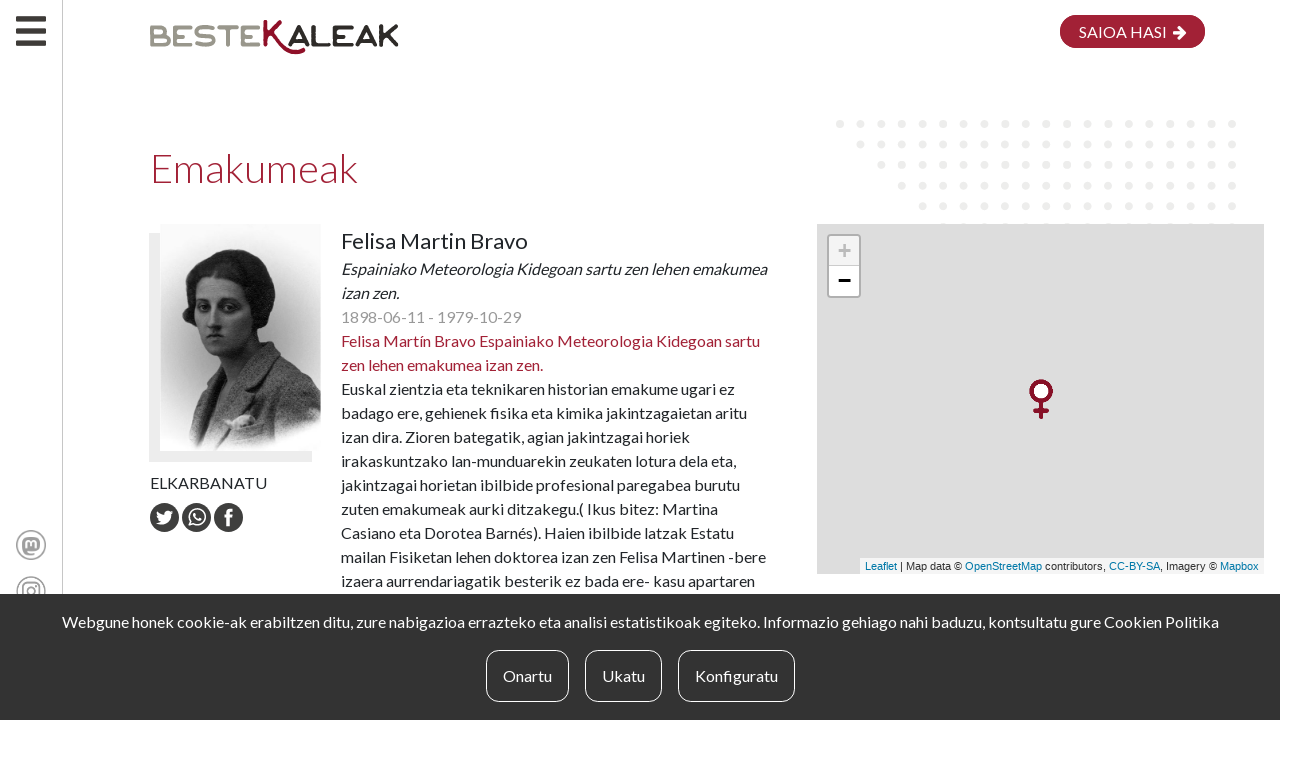

--- FILE ---
content_type: text/html; charset=UTF-8
request_url: https://bestekaleak.eus/emakumeak/felisa-martin-bravo
body_size: 7794
content:
<!DOCTYPE html>
<html lang="eu">

<head>
    <meta charset="utf-8">
    <meta name="viewport" content="width=device-width, initial-scale=1">

    <!-- CSRF Token -->
    <meta name="csrf-token" content="efKRTF5wMCCoJdzFjSJXxxymPvCYUSTsap74KL5K">

    <title>Felisa Martin Bravo -  Beste kaleak</title>
    <meta name="description" content="Beste kaleak proiektuaren webgunea">
    <meta name="keywords" content="Beste, kaleak, emakumeak, historia, iametza">
    <meta name="author" content="Iametza">
    <meta name="robots" content="index, follow">
      <meta property="og:title" content="Felisa Martin Bravo" />
  <meta property="og:type" content="website" />
  <meta property="og:description" content="Felisa Martin Bravo emakumearen fitxa da hau." />
  <meta property="og:url" content="https://bestekaleak.eus/emakumeak/felisa-martin-bravo" />
  <meta property="og:image" content="/storage/emakumeak/irudiak/44felisa martin.jpg" />

    <link rel="stylesheet" href="https://bestekaleak.eus/leaflet/leaflet.css" />
    <script src="https://bestekaleak.eus/leaflet/leaflet.js"></script>

    <!-- Scripts -->
    <script src="/js/app.js?id=f51d5fa39ff24a99377f"></script>

    <!-- Manifest -->
    <link rel="manifest" href="https://bestekaleak.eus/manifest.json">

    <link rel="apple-touch-icon" sizes="57x57" href="https://bestekaleak.eus/images/touch/apple-icon-57x57.png">
    <link rel="apple-touch-icon" sizes="60x60" href="https://bestekaleak.eus/images/touch/apple-icon-60x60.png">
    <link rel="apple-touch-icon" sizes="72x72" href="https://bestekaleak.eus/images/touch/apple-icon-72x72.png">
    <link rel="apple-touch-icon" sizes="76x76" href="https://bestekaleak.eus/images/touch/apple-icon-76x76.png">
    <link rel="apple-touch-icon" sizes="114x114" href="https://bestekaleak.eus/images/touch/apple-icon-114x114.png">
    <link rel="apple-touch-icon" sizes="120x120" href="https://bestekaleak.eus/images/touch/apple-icon-120x120.png">
    <link rel="apple-touch-icon" sizes="144x144" href="https://bestekaleak.eus/images/touch/apple-icon-144x144.png">
    <link rel="apple-touch-icon" sizes="152x152" href="https://bestekaleak.eus/images/touch/apple-icon-152x152.png">
    <link rel="apple-touch-icon" sizes="180x180" href="https://bestekaleak.eus/images/touch/apple-icon-180x180.png">


    <!-- Styles -->
    <link href="https://bestekaleak.eus/css/app.css?id=dff3bfda9954726631c5" rel="stylesheet" type="text/css" media="all" />
    <link href="https://bestekaleak.eus/css/fork-awesome.min.css" rel="stylesheet" type="text/css" media="all" />
    <!-- Google tag (gtag.js) -->
    <script async src="https://www.googletagmanager.com/gtag/js?id=G-6B7RT2ZFYX"></script>
    <script>
        window.dataLayer = window.dataLayer || [];

        function gtag() {
            dataLayer.push(arguments);
        }
        gtag('js', new Date());

        gtag('config', 'G-6B7RT2ZFYX');
    </script>
</head>

<body>

    <div id="menukoikonoak">
        <a id="icoOpen" href="javascript:void(0)" class="menuikonoa" onclick="openNav()">
            <img width="30" height="30" src="https://bestekaleak.eus/images/indizea.png" />
        </a>
        <a id="icoClose" href="javascript:void(0)" class="closebtn" onclick="closeNav()">
            <img width="30" height="30" src="https://bestekaleak.eus/images/itxi.svg" />
        </a>

</div>
<div id="sideNavigation" class="sidenav">
    <div class="d-flex align-self-center justify-content-between">
        <a id="icoCloseMovile" href="javascript:void(0)" class="closebtnmv d-block d-md-none" onclick="closeNav()">
            <img width="30" height="30" src="https://bestekaleak.eus/images/itxi-zuria.png" />
        </a>
        <a href="https://bestekaleak.eus" class="mb-5 px-4"><img src="https://bestekaleak.eus/images/logoa.svg" /> </a>
    </div>
    <div class="px-4 mb-5">
        <a class="py-2 border-bottom d-flex align-self-center text-nowrap" href="https://bestekaleak.eus"> <img class="mr-2  d-none" src="https://bestekaleak.eus/images/eskuin-zuria.svg" /> HASIERA</a>
        <a class="py-2 border-bottom d-flex align-self-center text-nowrap" href="https://bestekaleak.eus/honi-buruz"> <img class="mr-2  d-none" src="https://bestekaleak.eus/images/eskuin-zuria.svg" /> HONI BURUZ</a>
        <a class="py-2 border-bottom d-flex align-self-center text-nowrap" href="https://bestekaleak.eus/mapa"> <img class="mr-2  d-none" src="https://bestekaleak.eus/images/eskuin-zuria.svg" /> MAPA</a>
        <a class="py-2 border-bottom d-flex align-self-center text-nowrap" href="https://bestekaleak.eus/aurkitu"> <img class="mr-2  d-block" src="https://bestekaleak.eus/images/eskuin-zuria.svg" /> EMAKUMEAK</a>
        <a class="py-2 border-bottom d-flex align-self-center text-nowrap" href="https://bestekaleak.eus/maiz-egindako-galderak"> <img class="mr-2  d-none" src="https://bestekaleak.eus/images/eskuin-zuria.svg" /> MEG</a>
        <a class="py-2 border-bottom d-flex align-self-center text-nowrap" href="https://bestekaleak.eus/ekarpena-egin"> <img class="mr-2  d-none" src="https://bestekaleak.eus/images/eskuin-zuria.svg" /> EKARPENA EGIN</a>
    </div>
    <div class="guredatuak p-4 d-none d-md-block">
        <p class="m-0 d-flex align-items-center">
    <a class="m-0" target="_blank" href="https://creativecommons.org/licenses/by-sa/4.0/deed.eu">
    <img alt="Creative Commons lizentzia" style="border-width:0" src="https://i.creativecommons.org/l/by-sa/4.0/88x31.png" />
    </a>
</p>
<p class="m-0 d-flex align-items-center text-nowrap"><br>
    2026 IAMETZA </p>
<div>
    <a class="m-0 text-nowrap" href="https://bestekaleak.eus/lege-oharra">LEGE OHARRA</a>
    <a class="m-0 text-nowrap" href="https://bestekaleak.eus/pribatutasun-politika">PRIBATUTASUN POLITIKA</a>
</div>
<p class="m-0 text-nowrap"> <a href="https://bestekaleak.eus/harremanetarako">HARREMANETARAKO</a> </p>

        <div id="cookie-button">
            <cookie-button></cookie-button>
        </div>
    </div>

    <div class="p-4 d-flex align-items-end saresozialak">
        <a class="p-md-0 pr-3 m-0" target="_blank" href="https://mastodon.eus/@iametza">
    <img class="my-2 d-none d-md-block" width="30" height="30" src="https://bestekaleak.eus/images/mastodon.png" />
    <img class="my-2 d-block d-md-none" width="30" height="30" src="https://bestekaleak.eus/images/mastodon-w.png" />
</a>
<a class="p-md-0 pr-3 m-0" target="_blank" href="https://www.instagram.com/iametza/">
    <img class="my-2 d-none d-md-block" width="30" height="30" src="https://bestekaleak.eus/images/insta.png" />
    <img class="my-2 d-block d-md-none" width="30" height="30" src="https://bestekaleak.eus/images/insta-w.png" />
</a>
<a class="p-md-0 pr-3 m-0" target="_blank" href="https://www.youtube.com/user/iametzainteraktiboa">
    <img class="my-2 d-none d-md-block" width="30" height="30" src="https://bestekaleak.eus/images/youtube.png" />
    <img class="my-2 d-block d-md-none" width="30" height="30" src="https://bestekaleak.eus/images/youtube-w.png" />
</a>
<a class="p-0 m-0" target="_blank" href="https://twitter.com/iametza">
    <img class="my-2 d-none d-md-block" width="30" height="30" src="https://bestekaleak.eus/images/twitter.png" />
    <img class="my-2 d-block d-md-none" width="30" height="30" src="https://bestekaleak.eus/images/twitter-w.png" />
</a>
    </div>
</div>

<nav class="topnav d-flex flex-column justify-content-end">

    <div id="saresozialak">
        <a class="p-md-0 pr-3 m-0" target="_blank" href="https://mastodon.eus/@iametza">
    <img class="my-2 d-none d-md-block" width="30" height="30" src="https://bestekaleak.eus/images/mastodon.png" />
    <img class="my-2 d-block d-md-none" width="30" height="30" src="https://bestekaleak.eus/images/mastodon-w.png" />
</a>
<a class="p-md-0 pr-3 m-0" target="_blank" href="https://www.instagram.com/iametza/">
    <img class="my-2 d-none d-md-block" width="30" height="30" src="https://bestekaleak.eus/images/insta.png" />
    <img class="my-2 d-block d-md-none" width="30" height="30" src="https://bestekaleak.eus/images/insta-w.png" />
</a>
<a class="p-md-0 pr-3 m-0" target="_blank" href="https://www.youtube.com/user/iametzainteraktiboa">
    <img class="my-2 d-none d-md-block" width="30" height="30" src="https://bestekaleak.eus/images/youtube.png" />
    <img class="my-2 d-block d-md-none" width="30" height="30" src="https://bestekaleak.eus/images/youtube-w.png" />
</a>
<a class="p-0 m-0" target="_blank" href="https://twitter.com/iametza">
    <img class="my-2 d-none d-md-block" width="30" height="30" src="https://bestekaleak.eus/images/twitter.png" />
    <img class="my-2 d-block d-md-none" width="30" height="30" src="https://bestekaleak.eus/images/twitter-w.png" />
</a>
    </div>
</nav>


    <main id="main-content container-fluid">
        
<div hidden itemscope itemtype="http://schema.org/Person">
  <span itemprop="name">Felisa Martin Bravo</span>
  <img src="/storage/emakumeak/irudiak/44felisa martin.jpg" itemprop="image" alt="Felisa Martin Bravo"/>
  <a href="https://bestekaleak.eus/emakumeak/felisa-martin-bravo" itemprop="url">https://bestekaleak.eus/emakumeak/felisa-martin-bravo</a>
  <span itemprop="birthPlace">  </span>
  <span itemprop="birthDate"> 1898-06-11</span>
</div>

<div class="top-ezkerrean">
    <a href="https://bestekaleak.eus"><img src="https://bestekaleak.eus/images/marka.png" /></a>
</div>

<div class="top-eskuinean">
    
        <a class="btn-gorria ml-3" href="https://bestekaleak.eus/login">SAIOA HASI&nbsp;&nbsp;<i class="fa fa-arrow-right" aria-hidden="true"></i></a>

    </div>

<div class="emakumea row pr-3">

    <div class="col-12 py-4">
        <h1>Emakumeak</h1>
    </div>

    <div class="col-md-2 col-12">
        <div class="row">
            <div class="col-md-12 col-sm-7 col-12">
                                    <img id="myImg" class="w-100" src="/storage/emakumeak/irudiak/44felisa martin.jpg" />
                
            </div>
            <div class="col-md-12 col-sm-5 col-12 d-flex flex-column justify-content-between">
                <div>
                <label>ELKARBANATU</label> </br>
                <a href="https://twitter.com/intent/tweet?text=Felisa Martin Bravo&url=https://bestekaleak.eus/emakumeak/felisa-martin-bravo&hashtags=BesteKaleak"><img class="" src="https://bestekaleak.eus/images/twitter-beltza.png" /></a>
                <a href="whatsapp://send?text=Felisa Martin Bravo https://bestekaleak.eus/emakumeak/felisa-martin-bravo"><img class="" src="https://bestekaleak.eus/images/whatsapp-beltza.png" /></a>
                <a href="https://www.facebook.com/sharer/sharer.php"><img class="" src="https://bestekaleak.eus/images/fb-beltza.png" /></a>
                </div>
                <div class="d-block d-md-none" style="bottom:0px;">
                                            <div class="d-flex align-items-center justify-content-start">
                            <a target="_blank" href="/storage/emakumeak/plakak/pdfak//44felisa-martin.pdf">
                                PLAKA <img class="mx-3 my-2" src="https://bestekaleak.eus/images/plaka.png" />
                            </a>
                        </div>
                                        <div class="d-flex align-items-center justify-content-start">
                        <a href="https://bestekaleak.eus/esportatu-fitxa/44" >
                            FITXA <img class="mx-3 my-2" src="https://bestekaleak.eus/images/fitxa.png" />
                        </a>
                    </div>
                </div>

            </div>

        </div>
    </div>
    <div class="col-md-10 col-12 mt-4 mt-md-0">
        <div class="row">
            <div class="col-md-6 col-12">
                <div class="emakumeizena">Felisa Martin Bravo</div>
                <div class="lanbidea">Espainiako Meteorologia Kidegoan sartu zen lehen emakumea izan zen.</div>
                <div class="jaiotzedata">1898-06-11   - 1979-10-29 </div>
                <div class="deskribapenlaburra mr-3"><p>Felisa Mart&iacute;n Bravo Espainiako Meteorologia Kidegoan sartu zen lehen emakumea izan zen.</p></div>
                <div class="deskribapenluzea mr-3"><p>Euskal zientzia eta teknikaren historian emakume ugari ez badago ere, gehienek fisika eta kimika jakintzagaietan aritu izan dira. Zioren bategatik, agian jakintzagai horiek irakaskuntzako lan-munduarekin zeukaten lotura dela eta, jakintzagai horietan ibilbide profesional paregabea burutu zuten emakumeak aurki ditzakegu.( Ikus bitez: Martina Casiano eta Dorotea Barn&eacute;s). Haien ibilbide latzak Estatu mailan Fisiketan lehen doktorea izan zen Felisa Martinen -bere izaera aurrendariagatik besterik ez bada ere- kasu apartaren ibilbide latza ezagutzera emango dugu.</p>

<p>Donostiako Institutuan batxilergoa bukatu ostean, bere ikasketak Madrilen jarraitu zituen bertako &quot;Unibertsitate Zentralean&quot; Fisika Zientzietan 1922an lizentziatuz. Garai hartan , Julio Palacios fisikariak ( 1891-1970) Fisika Ikerketa Laborategian( LIF) X izpien eta egitura kristalinoen inguruko ikerketa-lanak hasita zituen.&quot; Ikerketa programa horretara atxiki zen Felisa. Palaciosen gidaritzapean, Felisak, X izpien bitartez Bragg eta Debye-Schereren metodoak erabiliz nikel eta kobalto oxidoen eta berun sulfuroaren egiturak zehaztu zituen, ikerketa hori bere doktoretza tesiaren oinarria izanez ( 1926). Egitura horiek, lur arraroen propietateak ezagutzea zekartelako, LIFeko Blas Cabrera ( 1878-1945) zuzendariaren ikerketa magnetikoentzat balio potentzial handia zuten. Ez dago Felisa garrantzi horretaz jabetu zenaren zalantzarik; hala ere, ez zuen gai horretan gehiago sakontzerik izan, bere ikerketak Institutu-Eskolan ematen zituen klaseekin bateragarri egin behar zituelako [&quot;Ikasketa eta Ikerketa Zientifikoen Hedakuntzarako Batzordea (IHB)&quot; erakundearen menpe zegoen zentro honetako irakasleak bigarren Hezkuntzan jarduteko izate-asmoa zeukaten bekadun emakumezkoak ziren]. Bere etorkizuna argi ikusten ez zuenari buruzko zalantzarik ere ez dago; izatez, 1925ean, ikerketa-arloan jarraitzeari uko eginez &quot;Institutuko&quot; katedra-oposaketetara aurkeztu zen.</p>

<p>1926ra arte, behin doktorea zela, ez zuen Felisak bekarik lortu eta berriz ere IHBren eskutik, AEBetara joateko. Nolanahi ere, emakida horretarako arrazoia bere ikerketak izatetik urrun Conneticut Collegeetik (New London) &#39;Gaztela Hizkuntza eta Fisika ikastaro bat&#39; eman zezan jaso zuen gonbitea izan zela argitzea garrantzitsua da, hau da, prestakuntza pedagogikoan aritzea, ez zientifikoan. Are gehiago, behin itzulitakoan ere ez zion ikerketa alorrari ekin, eta 1931an Zerbitzu Meteorologikoan laguntzaile gisa [legearen arabera fisika zientzietan lizentziatutakoek meteorologoen taldeko oposaketetan parte hartu zezaketela argitu beharra dago, bide hori Arturo Duperier (1896-1959) edo Mario Doporto (1902-1964) bezalako fisikoek, ikasketak burutu eta berehala -edo ikasketak egiten zeudela-, hartutako bidea ere izanik]. Felisa, horretan ere Estatuan aurrendaria izan zen.</p>

<p>Felisak hartutako beste bideetariko bat fisika irakasle-laguntzaile lez Unibertsitate Zentralean lanean jardutea izan zen, Julio Palacios, bere ezagun zahar batek proposatutako eskaintza ere onartu zuen arren. Egia esan, 1931an Fisika eta Kimikako Institutu Nazionala (FKIN) eratu zen, eta bertako egitura kristalinoen zehaztapenerako X izpien ataleko zuzendaria Palacios zela, Felisa, Cajal Catedrako bekadun bezala talderatu zen. Bide horrek, -berriz ere IHBri- Cambridgen (Ingalaterra), X izpien espektrografia ezagutzak sakontzeko 1932an eskuratu zuen beka baterako eskabidea egitera eraman zuen. Hala ere, litekeena da, horretan guztian, Cambridgen garai hartan lanean zegoen Jose Vallejo bere senarraren, Sevillako Unibertsitateko katedraduna, egoerak ere eraginik izatea. Zena zela, bertan Ernest Rutherforden (1871-1937) klaseetara joateaz gain, atmosfera-zientzietan sakondu ahal izateko aukerarik ere izan zuen: atmosfera-elektrizitatean mundu-mailako ospea zuen C.T.R Wilsonekin (1869-1959) harremanetan jarriz zundatze atmosferikoei buruzko xehetasunak irakatsi zizkion(izan ere,babes aeronautikoari aplikatzeko asmoz, Meteorologia-Zerbitzuak Felisari agindu zion lana zen).</p>

<p>Zientzialarien prestakuntza- prozesua luzea eta korapilatsua da eta gainera,Felisarengan beste ezer gutxi dakigun erantzukizun mota batzuk ere izan (ezkontideen bizitza, sendia...). Hala ere, arazorik larriena, alde batetik, ikerketan zebiltzan ia emakume guztiek euren lanek institutuetako katedrekin edota beste batzuekin txandakatu beharra zen, eta, bestetik, Felisak zituenak bezalako lanbide-lorpenek ez zioten emakume bati bere ikertzaile ibilbidea garatu eta osatu zitekeenik bermatzen, horrelakorik beharbada antzerako edota urriagoko lorpen mailadun lankide zituen gizonezko zientzialariei, bestalde, gertatzen ez zitzaiena.</p>

<p>Erakusgarria da Felisak bere zientzi-ibilbidean aurrera egiteko jasan zituen oztopoak egitate bidez azaltzea, eta ondoren euretariko batzuk eskainiko ditugun arren, hara hemen ukaezineko eta benetako data bat: beraien lanbide-ibilbidea zio ezberdinengatik etenda ikusi zuten hainbat emakumeren kopuru handia. 1933 eta 1937 bitartean, Felisa Meteorologia Zerbitzura berratxiki zen, Cambridgeko bere ikerketekin koherentea zen toki egokia baina FKNIan ezagutu zuen ikerketa-girotik urruti zegoena.</p>

<p>1937an errepublikarren Meteorologia Zerbitzuaren atalik handiena Valentziara tokialdatzean bertara joateari uko egin zion;ondorioz, Zerbitzutik kendu egin zuten. Guda Zibila amaitutakoan, Francoren diktadurapean sortutako Nazio Meteorologia Zerbitzuan berriz onartu zuten, baina ez arinago errepublikar aldean egon izanagatik erantzukizunei buruzko espediente bati amore eman gabe. Azkenean meteorologoen talde nagusira heltzea lortu zuen. Bere lanbide-bizitza guztia funtzionario bezala eman zuen.</p>

<p>Ondorioa: generoen berdintasunerako bidea, bihurria izan da historian zehar eta halaxe izan da zientziaren historian ere. Gudaren ondoren Meteorologia Zerbitzuan meteorologoen urritasuna izan zen arren-Aireko Armadari atxikia zegoena gogoratu beharrean gara, eta beraz, langileak hautatzean militarrekin parekatuak- ez zuen bere baitan beste emakumerik onartu hirurogeiko hamarkadaren bukaeraraino!</p>

<p><iframe allow="accelerometer; autoplay; encrypted-media; gyroscope; picture-in-picture" allowfullscreen="" frameborder="0" height="315" src="https://www.youtube.com/embed/wwjibMJ7Cfk" width="560"></iframe></p>

<p>Iturria: <a href="https://es.wikipedia.org/wiki/Felisa_Mart%C3%ADn_Bravo" target="_blank">Wikipedia </a><a href="http://aunamendi.eusko-ikaskuntza.eus/eu/martin-bravo-felisa/ar-150160/" target="_blank">eta Aunamendi</a></p></div>
                <div class="azken-eguneraketa">Azken eguneraketa: 2019-09-19</div>
            </div>

            <div class="col-md-6 col-12">
                <div class="w-100" id="mapid2"></div>
                <div class="row d-none d-md-block">
                    <div class="col-6 mt-4">
                        <img class="w-100" src="/storage/emakumeak/plakak/irudiak//44felisa-martin.png" /> 
                                                    <div class="d-flex align-items-center justify-content-end">
                                <a target="_blank" href="/storage/emakumeak/plakak/pdfak//44felisa-martin.pdf">
                                    PLAKA DESKARGATU <img class="mx-3 my-2" src="https://bestekaleak.eus/images/plaka.png" />
                                </a>
                            </div>
                                                <div class="d-flex align-items-center justify-content-end">
                            <a href="https://bestekaleak.eus/esportatu-fitxa/44" >
                                FITXA OSOA DESKARGATU <img class="mx-3 my-2" src="https://bestekaleak.eus/images/fitxa.png" />
                            </a>
                        </div>
                    </div>
                </div>
            </div>
        </div>
    </div>

    <!-- The Modal -->
    <div id="myModal" class="modal">
      <span class="close">&times;</span>
      <img class="modal-content" id="img01">
      <div id="caption"></div>
    </div>

</div>

    </main>

    <div class="movilefooter mt-3 d-block d-md-none">
        <p class="m-0 d-flex align-items-center">
    <a class="m-0" target="_blank" href="https://creativecommons.org/licenses/by-sa/4.0/deed.eu">
    <img alt="Creative Commons lizentzia" style="border-width:0" src="https://i.creativecommons.org/l/by-sa/4.0/88x31.png" />
    </a>
</p>
<p class="m-0 d-flex align-items-center text-nowrap"><br>
    2026 IAMETZA </p>
<div>
    <a class="m-0 text-nowrap" href="https://bestekaleak.eus/lege-oharra">LEGE OHARRA</a>
    <a class="m-0 text-nowrap" href="https://bestekaleak.eus/pribatutasun-politika">PRIBATUTASUN POLITIKA</a>
</div>
<p class="m-0 text-nowrap"> <a href="https://bestekaleak.eus/harremanetarako">HARREMANETARAKO</a> </p>
    </div>

    <div id="cookie-consent">
        <cookie-consent locale="eu" token="2NRVqVmcKiit1ClI6P1lsYpKdictaPJJFr9E3MIH" link="https://bestekaleak.eus/lege-oharra"></cookie-consent>
    </div>

    <script type="text/javascript" src="https://cookie-consent.iametza.eus/js/cookie-consent.js?id=d37cd96b9510d6e4cb5f101986dfb2ea"></script>
    <script type="text/javascript" src="https://bestekaleak.eus/js/topojson.min.js"></script>
<script type="text/javascript">

    var myIcon;
    var map2;
    
        myIcon = L.icon({
            iconUrl: 'https://bestekaleak.eus/images/marker.png',
            iconSize: [24, 40],
        });

                    map2 = L.map('mapid2').setView([43.304476, -1.960557],17);
            
    L.tileLayer('https://api.mapbox.com/styles/v1/{id}/tiles/{z}/{x}/{y}?access_token={accessToken}', {
        attribution: 'Map data &copy; <a href="https://www.openstreetmap.org/">OpenStreetMap</a> contributors, <a href="https://creativecommons.org/licenses/by-sa/2.0/">CC-BY-SA</a>, Imagery © <a href="https://www.mapbox.com/">Mapbox</a>',
        maxZoom: 18,
        id: 'mapbox/streets-v11',
        accessToken: 'pk.eyJ1IjoiZ2FyYXBlbmEiLCJhIjoiY2s2NmIyNG93MDJ1ZzNzcGowMHh0MXZwZCJ9.5nh3GoNGAXhifzlavS69Ig'
    }).addTo(map2);

    var markatzaileak = [];

                        markatzaileak.push(L.marker([43.304476,-1.960557],{draggable: false, icon:myIcon}).addTo(map2)
                                .bindPopup("<strong><a href='https://bestekaleak.eus/emakumeak/felisa-martin-bravo'>Felisa Martin Bravo</a></strong><p class='kaleizena'> KALEA </p><p>Felisa Mart&iacute;n Bravo Espainiako Meteorologia Kidegoan sartu zen lehen emakumea izan zen.</p>")
            );
        
        var taldea = L.featureGroup(markatzaileak).addTo(map2);
        map2.fitBounds(taldea.getBounds());
    
    // http://blog.webkid.io/maps-with-leaflet-and-topojson/
    L.TopoJSON = L.GeoJSON.extend({
        addData: function(jsonData) {
            if (jsonData.type === "Topology") {
                for (var key in jsonData.objects) {
                    var geojson = topojson.feature(jsonData, jsonData.objects[key]);
                    L.GeoJSON.prototype.addData.call(this, geojson);
                }
            } else {
                L.GeoJSON.prototype.addData.call(this, jsonData);
            }
        }
    });

    kargatuJSON("https://bestekaleak.eus/topoJSON/euskal_herria.json", function(response) {

        // TopoJSON objektua analizatu testu-kate bihurtzeko.
        var datuak = JSON.parse(response);

        var geruzaEH = new L.TopoJSON(datuak, {
            style: function (feature) {
                return {
                    color: "#777",
                    opacity: 1,
                    "fillOpacity": 0,
                    weight: 2
                };
            }
        }).addTo(map2);
    });

    // http://codepen.io/KryptoniteDove/post/load-json-file-locally-using-pure-javascript
    function kargatuJSON(file, callback) {

        var xobj = new XMLHttpRequest();
            xobj.overrideMimeType("application/json");
        xobj.open('GET', file, true); // Replace 'my_data' with the path to your file
        xobj.onreadystatechange = function () {
              if (xobj.readyState == 4 && xobj.status == "200") {
                // Required use of an anonymous callback as .open will NOT return a value but simply returns undefined in asynchronous mode
                callback(xobj.responseText);
              }
        };
        xobj.send(null);
    }

    (function(d, s, id) {
        var js, fjs = d.getElementsByTagName(s)[0];
        if (d.getElementById(id)) return;
        js = d.createElement(s); js.id = id;
        js.src = "https://connect.facebook.net/en_US/sdk.js#xfbml=1&version=v3.0";
        fjs.parentNode.insertBefore(js, fjs);
      }(document, 'script', 'facebook-jssdk'));

      window.twttr = (function(d, s, id) {
      var js, fjs = d.getElementsByTagName(s)[0],
        t = window.twttr || {};
      if (d.getElementById(id)) return t;
      js = d.createElement(s);
      js.id = id;
      js.src = "https://platform.twitter.com/widgets.js";
      fjs.parentNode.insertBefore(js, fjs);

      t._e = [];
      t.ready = function(f) {
        t._e.push(f);
      };

      return t;
      }(document, "script", "twitter-wjs"));

      //IRUDIAREN MODALA
      // Get the modal
      var modal = document.getElementById("myModal");

      // Get the image and insert it inside the modal - use its "alt" text as a caption
      var img = document.getElementById("myImg");
      var modalImg = document.getElementById("img01");
      var captionText = document.getElementById("caption");
      img.onclick = function(){
        modal.style.display = "block";
        modalImg.src = this.src;
        captionText.innerHTML = this.alt;
      }

      // Get the <span> element that closes the modal
      var span = document.getElementsByClassName("close")[0];

      // When the user clicks on <span> (x), close the modal
      span.onclick = function() {
        modal.style.display = "none";
      }

</script>
<script type="text/javascript">

function openNav() {
    var width = window.innerWidth
            || document.documentElement.clientWidth
            || document.body.clientWidth;

    var ehunekoa = "100%";
    if(width>768){
        ehunekoa = "275px";
    }
    document.getElementById("sideNavigation").style.width = ehunekoa;
    document.getElementById("icoOpen").style.display = "none";
    document.getElementById("icoClose").style.display = "block";
}

function closeNav() {
    document.getElementById("sideNavigation").style.width = "0";
    document.getElementById("icoOpen").style.display = "block";
    document.getElementById("icoClose").style.display = "none";
}
</script>
</body>

</html>

--- FILE ---
content_type: image/svg+xml
request_url: https://bestekaleak.eus/images/logoa.svg
body_size: 18104
content:
<svg xmlns="http://www.w3.org/2000/svg" xmlns:xlink="http://www.w3.org/1999/xlink" width="219" height="73.064" viewBox="0 0 219 73.064"><defs><style>.a{fill:none;}.b{clip-path:url(#a);}.c{fill:#fff;}.d{fill:#8f1028;}</style><clipPath id="a"><rect class="a" width="219" height="73.064"/></clipPath></defs><g transform="translate(109.5 36.532)"><g class="b" transform="translate(-109.5 -36.532)"><path class="c" d="M73.133,23.416a8.7,8.7,0,0,1-.763,1.831,6.944,6.944,0,0,1-1.221,1.526,8.775,8.775,0,0,1-1.831,1.6,12.209,12.209,0,0,1-2.366.61,23.044,23.044,0,0,1-2.366.61h-14.5l-1.068.153H47.494a2.594,2.594,0,0,1-2.213-1.45,3.434,3.434,0,0,1-.153-.534,4.96,4.96,0,0,1-.076-.916c0-.153-.153-.305-.153-.458v-.61c0-.229.076-.534.076-.763s.076-.61.076-.916-.076-.687-.076-.992-.076-.763-.076-1.068V20.821c0-.458.229-.839.229-1.3s-.076-.916-.076-1.3-.153-.916-.153-1.374.076-.916.076-1.374.076-.916.076-1.374-.076-.916-.076-1.374.076-.916.076-1.3.076-.839.076-1.3-.076-.763-.076-1.221V7.544c0-.382.076-.687.076-1.068V4.8a8.623,8.623,0,0,1,.153-2.213,2.747,2.747,0,0,1,1.3-1.831L47.189.6h2.366L51.31.753h5.876l2.137.153,2.06.382,1.984.687a11.751,11.751,0,0,1,1.755,1.221,8.394,8.394,0,0,1,1.3,1.221,7.784,7.784,0,0,1,.763,1.679,6.791,6.791,0,0,1,.458,1.679,8.088,8.088,0,0,1,.153,1.755,8.7,8.7,0,0,1-.61,3.281,1.221,1.221,0,0,0,.763,1.45,9.081,9.081,0,0,1,1.45.763,7.4,7.4,0,0,1,1.526,1.221,7.249,7.249,0,0,1,1.3,1.45A7.707,7.707,0,0,1,72.9,19.6a8.7,8.7,0,0,1,.076,3.968m-5.113-2.137c0-1.221-.305-1.755-.916-2.137a6.1,6.1,0,0,0-1.908-.534l-1.908-.229L61,18.379H51.386a1.145,1.145,0,0,0-1.068,1.068c0,.916.153.916.153,1.831s-.153.916-.153,1.831a1.221,1.221,0,0,0,1.145,1.145h7.1c1.221,0,1.221.076,2.366.076h0l2.289-.153A13.125,13.125,0,0,0,65.5,23.95a3.052,3.052,0,0,0,1.984-.916,2.067,2.067,0,0,0,.382-1.45M55.278,5.941H51.462A1.068,1.068,0,0,0,50.394,7.01c0,1.221-.076,1.221-.076,2.442s.153,1.221.153,2.442a1.145,1.145,0,0,0,.992,1.221h6.715a6.181,6.181,0,0,0,2.137-.305,3.815,3.815,0,0,0,1.831-1.221,3.968,3.968,0,0,0,.763-2.213A2.442,2.442,0,0,0,61.84,7.162a4.5,4.5,0,0,0-2.213-.916,13.277,13.277,0,0,0-2.442-.153H55.278" transform="translate(-10.638 -0.142)"/><path class="c" d="M111.563,25.093a3.663,3.663,0,0,1,.61,1.908,2.9,2.9,0,0,1-.763,1.908,2.289,2.289,0,0,1-1.755.61h0l-1.831.153-1.831-.153-1.831.153h-3.815l-1.984.153-1.984-.153h-2.06l-1.984-.153H90.349a9.31,9.31,0,0,1-2.289-.153,2.289,2.289,0,0,1-1.374-.916,2.747,2.747,0,0,1-.61-1.679S86,26.009,86,24.559s.153-1.45.153-2.366V19.828c0-.839-.076-1.526-.076-2.366V15.1c0-.763-.076-1.6-.076-2.366s.153-1.6.153-2.366S86,8.764,86,8s.076-1.679.076-2.366S86,4.414,86,3.27a2.747,2.747,0,0,1,.839-1.831A2.442,2.442,0,0,1,88.823.6h9.615l2.06.153L102.482.6h7.554a2.442,2.442,0,0,1,1.755.763,2.671,2.671,0,0,1,.763,1.831,3.129,3.129,0,0,1-.61,1.908,1.679,1.679,0,0,1-1.45.839H106.45l-1.984.153H98.438c-.992,0-.992.153-2.06.153l-1.984-.153a3.129,3.129,0,0,0-2.213,1.068,3.663,3.663,0,0,0-.992,2.366v.916a3.129,3.129,0,0,0,.763,2.06,2.747,2.747,0,0,0,1.755.61h5.8a2.366,2.366,0,0,1,1.755.687,3.052,3.052,0,0,1,.763,1.908,3.739,3.739,0,0,1-.687,1.908,1.831,1.831,0,0,1-1.45.992c-1.068,0-.992-.153-2.213-.153H95.538a12.972,12.972,0,0,0-2.213.153,2.06,2.06,0,0,0-1.755.687,3.357,3.357,0,0,0-.534,1.984,3.358,3.358,0,0,0,.382,1.984,2.442,2.442,0,0,0,1.908,1.068l2.06-.153,2.06.153c.61,0,1.374-.229,2.06-.229h2.06l2.06.153h6.257a1.755,1.755,0,0,1,1.45.839" transform="translate(-20.376 -0.141)"/><path class="c" d="M152.821,20.85a8.319,8.319,0,0,1-.382,2.289,8.775,8.775,0,0,1-1.068,2.06,8.47,8.47,0,0,1-1.755,1.908,11.217,11.217,0,0,1-2.289,1.221l-2.518.763-2.594.305h-.534a18.9,18.9,0,0,1-2.06.229c-.687,0-1.374-.229-2.137-.229l-2.06-.229-2.06-.229a18.9,18.9,0,0,1-2.06-.229c-.687-.153-1.374-.458-2.06-.61l-2.137-.534a2.442,2.442,0,0,1-1.6-1.221,2.9,2.9,0,0,1,.916-3.663,2.442,2.442,0,0,1,1.984-.229c.763.229,1.6.229,2.366.382l2.366.534,2.366.458h1.908l1.908.153a17.932,17.932,0,0,0,1.908-.229l2.06-.229a9.157,9.157,0,0,0,1.984-.458,3.586,3.586,0,0,0,1.755-1.145,2.289,2.289,0,0,0,.458-1.374.992.992,0,0,1,.076-.229v-.153c-.305-1.221-1.45-1.6-2.518-1.755l-2.442-.229c-.839-.076-1.6.076-2.442.076l-2.213-.229-2.289-.153-2.289-.229c-.839-.076-1.6-.305-2.213-.382a8.012,8.012,0,0,1-2.137-.61,12.591,12.591,0,0,1-2.137-1.6,7.936,7.936,0,0,1-1.6-1.679,6.944,6.944,0,0,1-.916-2.137,7.173,7.173,0,0,1-.076-2.289,9.615,9.615,0,0,1,.305-2.289,7.86,7.86,0,0,1,1.374-2.137,8.547,8.547,0,0,1,1.679-1.831,10.149,10.149,0,0,1,2.137-1.221l2.442-.687A16.788,16.788,0,0,1,134.965.4H142.6l2.366.458,2.442.382,2.366.61a2.747,2.747,0,0,1,1.6,1.3,2.823,2.823,0,0,1,.153,2.06,2.518,2.518,0,0,1-1.3,1.526,2.289,2.289,0,0,1-1.908.229,20.222,20.222,0,0,0-2.06-.458c-.687-.153-1.374-.382-2.06-.534h-2.137l-2.137-.153H135.8l-1.984.229a9.309,9.309,0,0,0-1.908.382,3.892,3.892,0,0,0-1.45,1.3,3.052,3.052,0,0,0-.61,2.213A3.739,3.739,0,0,0,131.684,12l3.357.305,1.908.229,1.908.153,1.908.229h2.289c.763,0,1.6-.076,2.366,0a13.507,13.507,0,0,1,2.213.61,9.08,9.08,0,0,1,2.137.916,6.639,6.639,0,0,1,1.908,1.831,7.02,7.02,0,0,1,1.3,2.442,7.4,7.4,0,0,1,.076,2.06m-5.189-.382Z" transform="translate(-29.433 -0.095)"/><path class="c" d="M193.11,1.439a2.671,2.671,0,0,1,.839,1.908,2.823,2.823,0,0,1-.763,1.984,2.976,2.976,0,0,1-1.984.839h-2.213c-1.068,0-1.068-.153-2.213-.153s-1.068.153-2.213.153a2.366,2.366,0,0,0-1.679.687,2.518,2.518,0,0,0-.916,1.679v4.655c0,1.221-.076,1.145-.076,2.289s.153,1.145.153,2.289v9.309a2.747,2.747,0,0,1-.763,1.908,2.594,2.594,0,0,1-1.908.763,2.442,2.442,0,0,1-1.831-.839,2.823,2.823,0,0,1-.916-1.831c0-1.145.153-1.145.153-2.366s.076-1.145.076-2.366V19.982c0-1.221-.153-1.145-.153-2.366s.076-1.145.076-2.366V8.078a2.137,2.137,0,0,0-2.213-2.06h-2.289l-2.366-.153c-1.145,0-1.145.153-2.289.153a2.747,2.747,0,0,1-1.984-.763,2.823,2.823,0,0,1-.839-1.984,2.9,2.9,0,0,1,.916-1.831A2.823,2.823,0,0,1,167.623.6h11.751c1.145,0,1.145.153,2.366.153h2.366L186.471.6h2.366c1.145,0,1.145.153,2.366.153a2.747,2.747,0,0,1,1.908.763" transform="translate(-39.047 -0.142)"/><path class="c" d="M232.163,25.092a3.663,3.663,0,0,1,.61,1.908,2.9,2.9,0,0,1-.763,1.908,2.289,2.289,0,0,1-1.755.61h-.076l-1.831.153-1.831-.153-1.831.153h-3.815l-1.984.153L216.9,29.67h-1.984l-1.984-.153h-1.984a9.309,9.309,0,0,1-2.289-.153,2.289,2.289,0,0,1-1.374-.916,2.747,2.747,0,0,1-.61-1.679s-.076-.916-.076-2.366.153-1.45.153-2.366V19.674c0-.839-.076-1.526-.076-2.366V14.943c0-.763-.076-1.6-.076-2.366s.153-1.6.153-2.366-.153-1.6-.153-2.366.076-1.679.076-2.366S206.6,4.26,206.6,3.116a2.747,2.747,0,0,1,.839-1.831A2.442,2.442,0,0,1,209.347.6h9.615l2.06.153L223.006.6h7.478a2.442,2.442,0,0,1,1.755.763A2.671,2.671,0,0,1,233,3.192a3.129,3.129,0,0,1-.61,1.908,1.679,1.679,0,0,1-1.45.839H226.9l-1.984.153h-6.028c-.992,0-.992.153-2.06.153l-1.984-.153a3.129,3.129,0,0,0-2.213,1.068,3.663,3.663,0,0,0-.992,2.366v.916a3.129,3.129,0,0,0,.763,2.06,2.747,2.747,0,0,0,1.908.839h5.8a2.365,2.365,0,0,1,1.755.687,3.052,3.052,0,0,1,.763,1.908,3.739,3.739,0,0,1-.687,1.908,1.831,1.831,0,0,1-1.45.992c-1.068,0-.992-.153-2.213-.153h-2.213a12.972,12.972,0,0,0-2.213.153,2.06,2.06,0,0,0-1.755.687,3.358,3.358,0,0,0-.534,1.984,3.281,3.281,0,0,0,.382,1.984,2.442,2.442,0,0,0,1.908,1.068l2.137-.153,2.06.153c.61,0,1.374-.229,2.06-.229h2.06l2.06.153h6.257a1.755,1.755,0,0,1,1.45.839" transform="translate(-48.951 -0.14)"/><path class="c" d="M57.154,76.135a3.129,3.129,0,0,1-1.221,1.908l-2.289,1.068-2.366.839-2.442.534-2.442.305c-.839.076-1.679.305-2.518.305s-1.374-.458-2.06-.534a19.3,19.3,0,0,1-2.06-.076,18.62,18.62,0,0,1-2.06-.229c-.763-.229-1.374-.687-1.984-.916s-1.45-.382-2.06-.687-1.3-.763-1.984-1.145L29.683,76.44l-1.831-1.3c-.687-.534-1.221-1.3-1.908-1.908L24.037,71.4c-.61-.61-1.3-1.068-1.908-1.755l-.458-.534-.382-.534L20.069,66.9c-.382-.534-.916-.916-1.374-1.45s-.763-1.145-1.526-2.137-.763-1.068-1.526-2.137-.916-.916-1.679-1.984-.687-1.145-1.45-2.137a3.281,3.281,0,0,0-1.831-.992A2.594,2.594,0,0,0,8.7,55.99,3.663,3.663,0,0,0,7.02,57.364,5.876,5.876,0,0,0,6.1,59.5a5.494,5.494,0,0,0-.534,2.289c0,1.374-.229,1.374-.229,2.671s.305,1.374.305,2.671a3.663,3.663,0,0,1-.916,2.289,2.747,2.747,0,0,1-1.908,1.145A2.823,2.823,0,0,1,.916,69.344a3.586,3.586,0,0,1-.687-2.289c0-1.374.076-1.374.076-2.671S0,63.01,0,61.637s.229-1.374.229-2.747-.153-1.3-.153-2.671.076-1.374.076-2.671S.229,52.175.229,50.8.076,49.5.076,48.131V45.383c0-1.374.305-1.374.305-2.671V37.295a3.281,3.281,0,0,1,.61-2.213A2.366,2.366,0,0,1,2.9,34.4a2.442,2.442,0,0,1,1.984.687,3.586,3.586,0,0,1,.687,2.289c0,1.526-.076,1.526-.076,2.976s.153,1.526.153,2.976-.153,1.45-.153,2.976a2.137,2.137,0,0,0,1.145,1.908,1.526,1.526,0,0,0,1.984-.153L10.454,46.3c.916-.916.763-1.145,1.679-1.984l1.831-1.831L15.8,40.652c.916-.916,1.068-.687,1.984-1.6s.763-1.145,1.679-2.06.992-.763,1.908-1.679a2.072,2.072,0,0,1,3.434.305,3.129,3.129,0,0,1,.763,2.137,3.281,3.281,0,0,1-.916,2.137c-.839.839-.992.687-1.831,1.6s-.763,1.068-1.6,1.984-.763.992-1.679,1.908-1.145.534-1.984,1.374-.763,1.068-1.6,1.908a2.594,2.594,0,0,0-.534,1.831A2.747,2.747,0,0,0,15.8,52.4l1.6,1.984a20.955,20.955,0,0,0,1.679,1.984c.839.992.534,1.221,1.3,2.289l1.679,1.908.382.458c.076.076.076.305.153.458l1.221,1.45,1.068,1.526a23.275,23.275,0,0,0,1.984,1.679c.61.61,1.068,1.45,1.679,1.984s1.45.916,2.137,1.45,1.068,1.068,1.831,1.6,1.45.382,2.213.763,1.145,1.068,1.908,1.374,1.45.229,2.213.458a12.487,12.487,0,0,0,2.137.534H43.19a20.372,20.372,0,0,0,2.213-.076c.763-.076,1.526.229,2.213.076l2.137-.534c.763-.229,1.45-.687,2.06-.916l1.984-.916a2.442,2.442,0,0,1,2.137-.229,3.586,3.586,0,0,1,1.3,2.137,3.434,3.434,0,0,1-.076,2.289" transform="translate(0 -8.146)"/><path class="c" d="M73.346,70.93a2.9,2.9,0,0,1-1.374,1.6,3.128,3.128,0,0,1-1.221.153,2.594,2.594,0,0,1-2.289-1.526L67.394,69.1c-.382-.763-.916-.992-2.137-1.145a11.217,11.217,0,0,0-2.06,0H54.956c-1.068,0-1.068-.382-2.06,0a3.34,3.34,0,0,0-1.831,1.45c-.763.916-.534.916-.992,1.984a2.747,2.747,0,0,1-2.442,1.45,2.671,2.671,0,0,1-1.145-.382A2.747,2.747,0,0,1,44.96,70.93a2.976,2.976,0,0,1,.153-2.137L46.1,66.81l.992-1.984c.458-.992.534-.916,1.068-1.908s.458-.992.916-1.984l.992-1.984c.458-.992.61-.916,1.068-1.908l.916-1.984.916-1.984.992-1.984c.458-.992.534-.916.992-1.908l.916-1.984.916-1.984a2.823,2.823,0,0,1,1.755-1.45,2.9,2.9,0,0,1,1.831.076,2.747,2.747,0,0,1,1.374,1.3c.305.61.534,1.3.839,1.984l.992,1.831c.305.61.458,1.3.839,1.984s.763,1.221,1.068,1.831.61,1.374.916,1.984l.992,1.984c.305.687.687,1.3.992,1.984l.992,2.06c.305.687.458,1.45.763,2.06s.839,1.221,1.145,1.908a16.6,16.6,0,0,0,.839,2.06l.992,1.984a2.823,2.823,0,0,1,.229,2.06M57.855,62.46H62.51a1.068,1.068,0,0,0,.992-1.526c-.153-.305-.229-.229-.382-.534s-.382-1.145-.916-2.213-.687-1.068-1.221-2.137-.305-1.3-.992-2.213-1.068-.61-1.374,0,0,.153-.153.382L57.4,56.432c-.534,1.145-.763.992-1.3,2.137a20.444,20.444,0,0,1-.916,2.289c-.61,1.068-.305.229-.458.534a.916.916,0,0,0,.763,1.221h2.289" transform="translate(-10.622 -10.343)"/><path class="c" d="M109.35,67.288a3.129,3.129,0,0,1,2.06.763,2.442,2.442,0,0,1,.992,1.831,2.137,2.137,0,0,1-1.145,2.06,5.952,5.952,0,0,1-2.594.687h-5.57l-2.823.153H94.012l-2.594-.153-1.984.153a4.731,4.731,0,0,1-1.831-.534,2.671,2.671,0,0,1-1.526-2.289,18.312,18.312,0,0,0,.076-2.213c0-.61-.076-1.374-.076-2.213V63.244c0-.687.153-1.45.153-2.213s-.153-1.45-.153-2.213S86,57.368,86,56.6s.229-1.45.229-2.213-.076-1.45-.076-2.213-.076-1.526-.076-2.213.076-1.526.076-2.213V45.54a2.518,2.518,0,0,1,.839-1.755A3.358,3.358,0,0,1,89.2,43.1a3.129,3.129,0,0,1,2.06.763,2.213,2.213,0,0,1,.916,1.831s-.076.916-.076,2.289V50.2c0,.763,0,1.45-.076,2.289a21.608,21.608,0,0,0,.153,2.289c0,.763-.153,1.526-.153,2.213s.076,1.526.076,2.289-.076,1.6-.076,2.289.229,1.145.229,2.213a3.052,3.052,0,0,0,.916,2.366,4.044,4.044,0,0,0,2.671.916h8.012c1.3,0,1.3.153,2.671.153Z" transform="translate(-20.376 -10.21)"/><path class="c" d="M151.752,68.147a3.51,3.51,0,0,1,.687,1.908,2.747,2.747,0,0,1-.839,1.908,2.594,2.594,0,0,1-1.908.61h-.076l-1.984.153-1.984-.153-1.984.153h-4.2l-2.137.153-2.213-.153H132.98l-2.213-.153h-2.137a10.912,10.912,0,0,1-2.518-.153,2.442,2.442,0,0,1-1.45-.916,2.594,2.594,0,0,1-.687-1.679s-.076-.916-.076-2.366.153-1.45.153-2.366V62.729c0-.839-.076-1.526-.076-2.366V58c0-.763-.076-1.6-.076-2.366s.153-1.6.153-2.366-.153-1.6-.153-2.366.076-1.679.076-2.366-.076-1.221-.076-2.366a2.671,2.671,0,0,1,.916-1.831,2.747,2.747,0,0,1,2.06-.839h10.378l2.213.153,2.213-.153h8.165a2.747,2.747,0,0,1,1.831.763,2.594,2.594,0,0,1,.763,1.831,2.976,2.976,0,0,1-.61,1.908,1.831,1.831,0,0,1-1.6.839h-4.349l-2.213.153H137.1c-1.068,0-1.068.153-2.213.153l-2.213-.153a3.663,3.663,0,0,0-3.51,3.51c0,.458,0,.458,0,.916A2.976,2.976,0,0,0,130,55.48a3.129,3.129,0,0,0,2.06.839H138.4a2.671,2.671,0,0,1,1.908.687,2.9,2.9,0,0,1,.839,1.908,3.51,3.51,0,0,1-.763,1.908,1.984,1.984,0,0,1-1.6.992c-1.145,0-1.068-.153-2.366-.153h-2.366a15.261,15.261,0,0,0-2.366.153,2.289,2.289,0,0,0-1.831.687,3.2,3.2,0,0,0-.61,1.984,3.128,3.128,0,0,0,.458,1.984,2.747,2.747,0,0,0,2.06,1.068l2.289-.153,2.289.153c.687,0,1.45-.229,2.213-.229h2.289l2.213.153h6.791a1.908,1.908,0,0,1,1.6.839" transform="translate(-29.356 -10.306)"/><path class="c" d="M193.907,70.952a2.9,2.9,0,0,1-1.374,1.6,3.281,3.281,0,0,1-1.221.153,2.671,2.671,0,0,1-2.366-1.526l-1.068-2.06c-.382-.763-.992-.992-2.213-1.145a11.75,11.75,0,0,0-2.137,0h-8.546c-1.068,0-1.145-.382-2.137,0a3.494,3.494,0,0,0-1.908,1.45c-.763.916-.534.916-.992,1.984a2.823,2.823,0,0,1-2.518,1.45,3.892,3.892,0,0,1-2.671-1.831,2.9,2.9,0,0,1,.153-2.137l.992-1.984.992-1.984c.458-.992.61-.916,1.068-1.908s.458-.992.992-1.984l.992-1.984c.534-.992.61-.916,1.145-1.908s.458-.992.992-1.984.458-.992.992-1.984l.992-1.984c.534-.992.534-.916.992-1.908l.992-1.984.992-1.984a2.9,2.9,0,0,1,1.831-1.45,3.052,3.052,0,0,1,1.908.076,2.747,2.747,0,0,1,1.374,1.3c.305.61.534,1.3.839,1.984l1.068,1.831c.305.61.534,1.3.839,1.984s.763,1.221,1.068,1.831.61,1.374.992,1.984l.992,1.984c.382.687.763,1.3,1.068,1.984l.992,1.984c.382.687.458,1.45.763,2.06s.839,1.221,1.221,1.908.458,1.45.839,2.06l.992,1.984a2.747,2.747,0,0,1,.229,2.06m-15.872-8.394H183a1.068,1.068,0,0,0,.992-1.526c-.153-.305-.229-.229-.382-.534s-.382-1.145-.916-2.213-.687-1.068-1.221-2.137a9.333,9.333,0,0,0-1.3-2.213c-.763-.992-1.068-.61-1.374,0s0,.153-.153.382L177.5,56.454c-.534,1.145-.763.992-1.3,2.137s-.382,1.221-.916,2.289-.305.229-.458.534a.916.916,0,0,0,.763,1.221h2.366" transform="translate(-39.005 -10.365)"/><path class="c" d="M232.773,69.657a2.6,2.6,0,0,1-2.594,2.518,2.594,2.594,0,0,1-1.984-.839l-1.6-1.679c-.763-.839-.687-.916-1.45-1.755s-.916-.763-1.679-1.526-.687-.916-1.45-1.755-.916-.763-1.679-1.6-.61-.992-1.374-1.831a3.358,3.358,0,0,0-1.679-.916,2.671,2.671,0,0,0-1.831,0,3.358,3.358,0,0,0-1.526,1.145,4.96,4.96,0,0,0-1.221,1.6A4.807,4.807,0,0,0,212.247,65c0,1.145-.153,1.145-.153,2.213v2.213a2.594,2.594,0,0,1-.763,1.908,2.747,2.747,0,0,1-1.908.763,2.671,2.671,0,0,1-2.671-2.747c0-1.145.076-1.145.076-2.289s-.229-1.145-.229-2.289.153-1.145.153-2.289-.076-1.145-.076-2.289V57.906c0-1.145.153-1.145.153-2.289s-.076-1.145-.076-2.289V51.038c0-1.145.153-1.145.153-2.289s-.153-1.145-.153-2.289V44.171a2.747,2.747,0,0,1,.916-1.908,2.671,2.671,0,0,1,1.908-.763,3.129,3.129,0,0,1,1.984.763,2.9,2.9,0,0,1,.687,1.984c0,1.3.076,1.3.076,2.518v2.518c0,1.221-.076,1.221-.076,2.518a1.755,1.755,0,0,0,1.068,1.6,1.831,1.831,0,0,0,1.984-.153l1.755-1.6,1.831-1.45,1.831-1.526,1.831-1.526,1.755-1.6c.916-.763.992-.687,1.908-1.45s.839-.839,1.755-1.6a2.747,2.747,0,0,1,1.984-.763A2.671,2.671,0,0,1,231.7,42.8a2.518,2.518,0,0,1,.763,1.908,2.671,2.671,0,0,1-.992,1.755c-.916.763-.763.916-1.6,1.679s-.992.534-1.831,1.3-.763.916-1.6,1.6-.992.61-1.831,1.374l-1.679,1.526a2.06,2.06,0,0,0-.61,1.526,2.137,2.137,0,0,0,.458,1.6c.839.916.916.839,1.679,1.679s.763.916,1.526,1.831.763.992,1.526,1.831.916.763,1.679,1.679l1.679,1.755,1.6,1.831a2.518,2.518,0,0,1,.61,1.908" transform="translate(-48.951 -9.833)"/><path class="d" d="M258.065,36.932h-2.289a3.052,3.052,0,0,0-1.984.839,2.9,2.9,0,0,0-.839,1.984,2.747,2.747,0,0,0,.839,1.984,3.281,3.281,0,0,0,1.755.763c.61.076,3.586-.305,4.273.382s.305,2.747.305,3.892a3.357,3.357,0,0,0,.839,2.442,2.518,2.518,0,0,0,1.908.839,2.671,2.671,0,0,0,1.984-.839,3.2,3.2,0,0,0,.763-2.366c0-1.145-.076-1.145-.076-2.366s.076-1.45.382-1.755,3.2-.076,3.815-.153a3.358,3.358,0,0,0,2.06-.992,2.976,2.976,0,0,0,.992-1.908,2.9,2.9,0,0,0-.839-2.06,2.442,2.442,0,0,0-1.755-.763h-2.366a3.2,3.2,0,0,1-1.984-.61c-.382-.382-.305-.916-.305-1.526s.076-2.213.076-3.434a11.4,11.4,0,0,1,.076-1.908l1.068-.229a12.82,12.82,0,0,0,1.831-.687,14.422,14.422,0,0,0,2.594-1.221,14.725,14.725,0,0,0,2.137-1.908,12.971,12.971,0,0,0,1.755-2.213,14.345,14.345,0,0,0,1.45-2.442,12.584,12.584,0,0,0,.61-1.908,17.99,17.99,0,0,0,.382-1.908,19.534,19.534,0,0,0,.229-1.984,13.122,13.122,0,0,0-.229-1.984,13.956,13.956,0,0,0-.458-1.908,13.893,13.893,0,0,0-.458-1.908,15.949,15.949,0,0,0-1.526-2.442A12.894,12.894,0,0,0,273.4,4.349a14.574,14.574,0,0,0-2.366-1.679A16.939,16.939,0,0,0,268.6,1.145L266.764.61,264.78.153,262.8,0l-1.984.229-1.984.458a12.362,12.362,0,0,0-1.908.534,17.018,17.018,0,0,0-2.518,1.45A16.787,16.787,0,0,0,252.189,4.5a13.048,13.048,0,0,0-1.755,2.213,12.361,12.361,0,0,0-1.3,2.518,12.975,12.975,0,0,0-.687,1.908,17.691,17.691,0,0,0-.458,1.831,19.839,19.839,0,0,0,0,1.984,13.429,13.429,0,0,0,.153,1.984,12.438,12.438,0,0,0,.382,1.908,13.126,13.126,0,0,0,.687,1.908,15.641,15.641,0,0,0,1.373,2.442,14.344,14.344,0,0,0,1.831,2.213,16.711,16.711,0,0,0,2.137,1.908,14.422,14.422,0,0,0,2.518,1.374l1.908.61,1.221.153c0,.534.076,1.145.076,1.679v3.357a2.594,2.594,0,0,1-.61,1.831,3.2,3.2,0,0,1-2.06.61m.687-13.964a8.317,8.317,0,0,1-1.908-1.526,8.471,8.471,0,0,1-1.45-1.984,7.86,7.86,0,0,1-.992-2.213,8.47,8.47,0,0,1-.382-2.442,9.843,9.843,0,0,1,.458-2.366,10.377,10.377,0,0,1,.839-2.213,8.7,8.7,0,0,1,1.526-1.908,9.309,9.309,0,0,1,1.908-1.526,9.691,9.691,0,0,1,2.213-.916,10,10,0,0,1,2.442-.305,9.31,9.31,0,0,1,2.366.458,8.782,8.782,0,0,1,4.273,2.289,10.379,10.379,0,0,1,1.45,1.984,9.691,9.691,0,0,1,.916,2.213,10.071,10.071,0,0,1,.382,2.442,10.072,10.072,0,0,1-.305,2.442,10.378,10.378,0,0,1-1.068,2.213,9.463,9.463,0,0,1-1.526,1.908,9.232,9.232,0,0,1-1.831,1.6,8.318,8.318,0,0,1-2.289.763,8.623,8.623,0,0,1-2.442.534,8.317,8.317,0,0,1-2.366-.458,7.555,7.555,0,0,1-2.213-.916" transform="translate(-58.752)"/></g></g></svg>

--- FILE ---
content_type: application/javascript
request_url: https://bestekaleak.eus/js/topojson.min.js
body_size: 2253
content:
!function(n,t){"object"==typeof exports&&"undefined"!=typeof module?t(exports):"function"==typeof define&&define.amd?define(["exports"],t):t(n.topojson=n.topojson||{})}(this,(function(n){"use strict";function t(){}function r(n){if(!n)return t;var r,e,o=n.scale[0],i=n.scale[1],u=n.translate[0],f=n.translate[1];return function(n,t){t||(r=e=0),n[0]=(r+=n[0])*o+u,n[1]=(e+=n[1])*i+f}}function e(n){if(!n)return t;var r,e,o=n.scale[0],i=n.scale[1],u=n.translate[0],f=n.translate[1];return function(n,t){t||(r=e=0);var c=Math.round((n[0]-u)/o),a=Math.round((n[1]-f)/i);n[0]=c-r,n[1]=a-e,r=c,e=a}}function o(n,t){for(var r=0,e=n.length;e>r;){var o=r+e>>>1;n[o]<t?r=o+1:e=o}return r}function i(n,t){var r={type:"Feature",id:t.id,properties:t.properties||{},geometry:u(n,t)};return null==t.id&&delete r.id,r}function u(n,t){function e(n,t){t.length&&t.pop();for(var r,e=a[0>n?~n:n],o=0,i=e.length;i>o;++o)t.push(r=e[o].slice()),c(r,o);0>n&&function(n,t){for(var r,e=n.length,o=e-t;o<--e;)r=n[o],n[o++]=n[e],n[e]=r}(t,i)}function o(n){return n=n.slice(),c(n,0),n}function i(n){for(var t=[],r=0,o=n.length;o>r;++r)e(n[r],t);return t.length<2&&t.push(t[0].slice()),t}function u(n){for(var t=i(n);t.length<4;)t.push(t[0].slice());return t}function f(n){return n.map(u)}var c=r(n.transform),a=n.arcs,s={Point:function(n){return o(n.coordinates)},MultiPoint:function(n){return n.coordinates.map(o)},LineString:function(n){return i(n.arcs)},MultiLineString:function(n){return n.arcs.map(i)},Polygon:function(n){return f(n.arcs)},MultiPolygon:function(n){return n.arcs.map(f)}};return function n(t){var r=t.type;return"GeometryCollection"===r?{type:r,geometries:t.geometries.map(n)}:r in s?{type:r,coordinates:s[r](t)}:null}(t)}function f(n,t){function r(t){var r,e=n.arcs[0>t?~t:t],o=e[0];return n.transform?(r=[0,0],e.forEach((function(n){r[0]+=n[0],r[1]+=n[1]}))):r=e[e.length-1],0>t?[r,o]:[o,r]}function e(n,t){for(var r in n){var e=n[r];delete t[e.start],delete e.start,delete e.end,e.forEach((function(n){o[0>n?~n:n]=1})),f.push(e)}}var o={},i={},u={},f=[],c=-1;return t.forEach((function(r,e){var o,i=n.arcs[0>r?~r:r];i.length<3&&!i[1][0]&&!i[1][1]&&(o=t[++c],t[c]=r,t[e]=o)})),t.forEach((function(n){var t,e,o=r(n),f=o[0],c=o[1];if(t=u[f])if(delete u[t.end],t.push(n),t.end=c,e=i[c]){delete i[e.start];var a=e===t?t:t.concat(e);i[a.start=t.start]=u[a.end=e.end]=a}else i[t.start]=u[t.end]=t;else if(t=i[c])if(delete i[t.start],t.unshift(n),t.start=f,e=u[f]){delete u[e.end];var s=e===t?t:e.concat(t);i[s.start=e.start]=u[s.end=t.end]=s}else i[t.start]=u[t.end]=t;else i[(t=[n]).start=f]=u[t.end=c]=t})),e(u,i),e(i,u),t.forEach((function(n){o[0>n?~n:n]||f.push([n])})),f}function c(n,t,r){function e(n){var t=0>n?~n:n;(s[t]||(s[t]=[])).push({i:n,g:a})}function o(n){n.forEach(e)}function i(n){n.forEach(o)}function u(n){"GeometryCollection"===n.type?n.geometries.forEach(u):n.type in l&&(a=n,l[n.type](n.arcs))}var c=[];if(arguments.length>1){var a,s=[],l={LineString:o,MultiLineString:i,Polygon:i,MultiPolygon:function(n){n.forEach(i)}};u(t),s.forEach(arguments.length<3?function(n){c.push(n[0].i)}:function(n){r(n[0].g,n[n.length-1].g)&&c.push(n[0].i)})}else for(var h=0,p=n.arcs.length;p>h;++h)c.push(h);return{type:"MultiLineString",arcs:f(n,c)}}function a(n){var t=n[0],r=n[1],e=n[2];return Math.abs((t[0]-e[0])*(r[1]-t[1])-(t[0]-r[0])*(e[1]-t[1]))}function s(n,t){function r(n){n.forEach((function(t){t.forEach((function(t){(o[t=0>t?~t:t]||(o[t]=[])).push(n)}))})),i.push(n)}function e(t){return Math.abs(function(n){for(var t,r=-1,e=n.length,o=n[e-1],i=0;++r<e;)t=o,o=n[r],i+=t[0]*o[1]-t[1]*o[0];return i/2}(u(n,{type:"Polygon",arcs:[t]}).coordinates[0]))}var o={},i=[],c=[];return t.forEach((function(n){"Polygon"===n.type?r(n.arcs):"MultiPolygon"===n.type&&n.arcs.forEach(r)})),i.forEach((function(n){if(!n._){var t=[],r=[n];for(n._=1,c.push(t);n=r.pop();)t.push(n),n.forEach((function(n){n.forEach((function(n){o[0>n?~n:n].forEach((function(n){n._||(n._=1,r.push(n))}))}))}))}})),i.forEach((function(n){delete n._})),{type:"MultiPolygon",arcs:c.map((function(t){var r,i=[];if(t.forEach((function(n){n.forEach((function(n){n.forEach((function(n){o[0>n?~n:n].length<2&&i.push(n)}))}))})),(r=(i=f(n,i)).length)>1)for(var u,c,a=1,s=e(i[0]);r>a;++a)(u=e(i[a]))>s&&(c=i[0],i[0]=i[a],i[a]=c,s=u);return i}))}}function l(n,t){return n[1][2]-t[1][2]}n.version="1.6.26",n.mesh=function(n){return u(n,c.apply(this,arguments))},n.meshArcs=c,n.merge=function(n){return u(n,s.apply(this,arguments))},n.mergeArcs=s,n.feature=function(n,t){return"GeometryCollection"===t.type?{type:"FeatureCollection",features:t.geometries.map((function(t){return i(n,t)}))}:i(n,t)},n.neighbors=function(n){function t(n,t){n.forEach((function(n){0>n&&(n=~n);var r=e[n];r?r.push(t):e[n]=[t]}))}function r(n,r){n.forEach((function(n){t(n,r)}))}var e={},i=n.map((function(){return[]})),u={LineString:t,MultiLineString:r,Polygon:r,MultiPolygon:function(n,t){n.forEach((function(n){r(n,t)}))}};for(var f in n.forEach((function n(t,r){"GeometryCollection"===t.type?t.geometries.forEach((function(t){n(t,r)})):t.type in u&&u[t.type](t.arcs,r)})),e)for(var c=e[f],a=c.length,s=0;a>s;++s)for(var l=s+1;a>l;++l){var h,p=c[s],v=c[l];(h=i[p])[f=o(h,v)]!==v&&h.splice(f,0,v),(h=i[v])[f=o(h,p)]!==p&&h.splice(f,0,p)}return i},n.presimplify=function(n,t){function o(n){f.remove(n),n[1][2]=t(n),f.push(n)}var i=r(n.transform),u=e(n.transform),f=function(){function n(n,t){for(;t>0;){var r=(t+1>>1)-1,o=e[r];if(l(n,o)>=0)break;e[o._=t]=o,e[n._=t=r]=n}}function t(n,t){for(;;){var r=t+1<<1,i=r-1,u=t,f=e[u];if(o>i&&l(e[i],f)<0&&(f=e[u=i]),o>r&&l(e[r],f)<0&&(f=e[u=r]),u===t)break;e[f._=t]=f,e[n._=t=u]=n}}var r={},e=[],o=0;return r.push=function(t){return n(e[t._=o]=t,o++),o},r.pop=function(){if(!(0>=o)){var n,r=e[0];return--o>0&&(n=e[o],t(e[n._=0]=n,0)),r}},r.remove=function(r){var i,u=r._;if(e[u]===r)return u!==--o&&(l(i=e[o],r)<0?n:t)(e[i._=u]=i,u),u},r}();return t||(t=a),n.arcs.forEach((function(n){var r,e,c,a,s=[],l=0;for(e=0,c=n.length;c>e;++e)a=n[e],i(n[e]=[a[0],a[1],1/0],e);for(e=1,c=n.length-1;c>e;++e)(r=n.slice(e-1,e+2))[1][2]=t(r),s.push(r),f.push(r);for(e=0,c=s.length;c>e;++e)(r=s[e]).previous=s[e-1],r.next=s[e+1];for(;r=f.pop();){var h=r.previous,p=r.next;r[1][2]<l?r[1][2]=l:l=r[1][2],h&&(h.next=p,h[2]=r[2],o(h)),p&&(p.previous=h,p[0]=r[0],o(p))}n.forEach(u)})),n}}));


--- FILE ---
content_type: image/svg+xml
request_url: https://bestekaleak.eus/images/eskuin-zuria.svg
body_size: 328
content:
<svg xmlns="http://www.w3.org/2000/svg" width="10.327" height="16" viewBox="0 0 10.327 16"><defs><style>.a{fill:#fff;}</style></defs><g transform="translate(5.163 8)"><path class="a" d="M9.974,8.85l-6.8,6.8a1.195,1.195,0,0,1-1.694,0l-1.13-1.13a1.195,1.195,0,0,1,0-1.694L5.171,8,.352,3.187a1.195,1.195,0,0,1,0-1.694L1.477.352a1.195,1.195,0,0,1,1.694,0l6.8,6.8a1.195,1.195,0,0,1,0,1.7Z" transform="translate(-5.163 -8)"/></g></svg>

--- FILE ---
content_type: image/svg+xml
request_url: https://bestekaleak.eus/images/itxi.svg
body_size: 448
content:
<svg xmlns="http://www.w3.org/2000/svg" width="28" height="28" viewBox="0 0 28 28"><defs><style>.a{fill:#3e3b38;}</style></defs><g transform="translate(14 14)"><path class="a" d="M19.306,14l7.962-7.962a2.506,2.506,0,0,0,0-3.54L25.5.732a2.506,2.506,0,0,0-3.54,0L14,8.694,6.038.732a2.506,2.506,0,0,0-3.54,0L.732,2.5a2.506,2.506,0,0,0,0,3.54L8.694,14,.732,21.962a2.506,2.506,0,0,0,0,3.54L2.5,27.268a2.506,2.506,0,0,0,3.54,0L14,19.306l7.962,7.962a2.506,2.506,0,0,0,3.54,0L27.268,25.5a2.506,2.506,0,0,0,0-3.54Z" transform="translate(-14 -14)"/></g></svg>